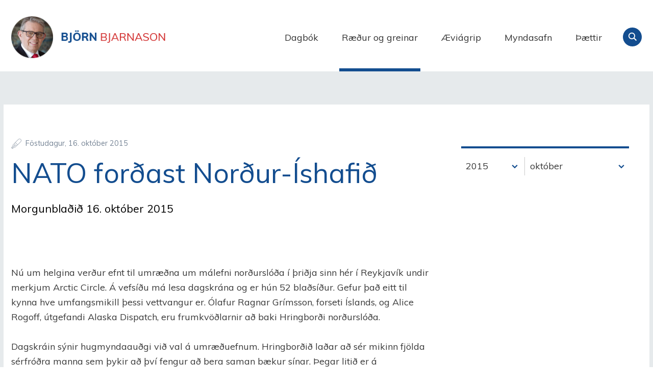

--- FILE ---
content_type: text/html;charset=UTF-8
request_url: https://www.bjorn.is/greinar/nr/7682
body_size: 8995
content:

<!DOCTYPE html>
<!-- eplica-no-index -->
<!--[if lt IE 9]><html class="msie" xmlns="http://www.w3.org/1999/xhtml" lang="is"><![endif]--><!--[if gte IE 9]><!-->
<html xmlns="http://www.w3.org/1999/xhtml" lang="is"><!--<![endif]-->
<head>
  <meta charset="utf-8" />
  <meta name="generator" content="Eplica CMS - www.eplica.is" />
  <meta name="HandheldFriendly" content="true" />
  <meta name="viewport" content="width=device-width, initial-scale=1.0" />
  <meta name="format-detection" content="telephone=no">
  <title>NATO forðast Norður-Íshafið | Ræður og greinar | Björn Bjarnason - bjorn.is</title>

  <meta property="og:site_name" content="Björn Bjarnason - bjorn.is" />
  
  <link rel="shortcut icon" href="/skin/v1/i/fav.png" />
  
  <link rel="canonical" href="https://www.bjorn.is/greinar/nr/7682" />
  <script>if(self!=top){var ö=document.documentElement;ö.style.display='none !important';try{top.location.replace(location)}catch(e){setTimeout(function(){ö.innerHTML=''},500)}}</script>
  
  
  <meta name="X-UserstyleURL" content="https://eplica-cdn.is/userstyles/2/?hlogo=100&amp;siteid=foo.is" />
<!--[if (lt IE 9)&(!IEMobile) ]><link href="/skin/v1/main-oldie.css?v1.1" rel="stylesheet" /><![endif]--><!--[if gte IE 9]><!-->
  <link href="/skin/v1/main.css?v1.1" rel="stylesheet" /><!--<![endif]-->

  

<!--  ~~~~~~~~~~~~~~~~~~~~~~~~~~~~~
      Eplica web management system
      Eplica 3 : (4 @ f2affd8)
      Tags [release/4.8.1]
      Project Version (master@44d46af)
      License Eplica ISP hosted solution
      eplica2.hugsmidjan.is::tomcat-prod4
      ~~~~~~~~~~~~~~~~~~~~~~~~~~~~~
      Hugsmiðjan ehf.
      Tel. +354 550-0900
      info@eplica.is
      www.eplica.is
      ~~~~~~~~~~~~~~~~~~~~~~~~~~~~~  -->

  
  
 
<!-- begin og: tags -->
  <meta property="og:type" content="website" />
  <meta property="og:title" content="NATO for&eth;ast Nor&eth;ur-&Iacute;shafi&eth;" />
<meta name="twitter:card" content="summary_large_image" />
  <meta property="og:image" content="http://bjorn.is/media/skjalasafn/myndaalbum/stor/bjornavigrip.jpg" />
  <meta name="twitter:image" content="http://bjorn.is/media/skjalasafn/myndaalbum/stor/bjornavigrip.jpg" />
<!-- end og: tags -->


  <!--[if lt IE 9]><script id="shiv" src="//html5shiv.googlecode.com/svn/trunk/html5.js"></script><![endif]-->  <script>(function(f,u,c,i,t){ u[c]+=' _ '+f;setTimeout(function(r,e,m,v){r=f.split(i);e=0;v=u[c]+i;while(m=r[e++]){v=v.replace(i+m+i,i)}(u[c]+i)!==v&&(u[c]=v)},8000);t=document.createElement('input');if('placeholder' in t){u[c]+=' supports-placeholders';}})('beforejsinit',document.getElementsByTagName('html')[0],'className',' ');</script>
  <script src='https://eplica-cdn.is/req/jqreq.js'></script>
  <script src='/skin/v1/SITE.js'></script>

  
</head>
<!-- /eplica-no-index -->
<body class=" twocol">

<div class="pghead" id="pghead">
<div class="wrap">

  
<!-- eplica-no-index -->
<div class="brand" role="banner"><a href="/" title="Björn Bjarnason - bjorn.is - forsíða"
    >Björn Bjarnason - bjorn.is</a></div>
<div class="skiplink"><p><a href='#pgnav' title='Valmynd'>Valmynd</a></p><hr /></div>
<!-- /eplica-no-index -->



  
</div>
</div>


<div class="pgwrap">
  

  <div class="pginner">
    
<div role="main" class="pgmain">
<div class="wrap">
    
        








<!-- eplica-search-index-fields
     SearchType=Article
     title=NATO forðast Norður-Íshafið
     subtitle=Morgunblaðið 16. október 2015
     articlepublisheddate=1444995840000
     articlechangeddate=1445990400000
     ArticleType=Grein
     eplica-search-index-fields -->



<!-- eplica-contentid 1-7682-MainContent -->
<div class="article box noshare shareme ldate" data-aid="7682">
  
  <div class="boxbody">
    



    


    


    

    
<!-- eplica-no-index -->
     <p class="meta">
      
      
        <span class='date'>16.10.2015</span>
        
      
      
      
     </p>
<!-- /eplica-no-index -->
    

  
    <h1>NATO forðast Norður-Íshafið</h1>
    <h2 class='subtitle'>Morgunblaðið 16. október 2015</h2>
  

  

  
    

    
      


    
    <p><br />
<br />
</p>
<span>Nú um helgina verður efnt til umræðna um málefni norðurslóða í þriðja sinn hér í Reykjavík undir merkjum Arctic Circle. Á vefsíðu má lesa dagskrána og er hún 52 blaðsíður. Gefur það eitt til kynna hve umfangsmikill þessi vettvangur er. Ólafur Ragnar Grímsson, forseti Íslands, og Alice Rogoff, útgefandi Alaska Dispatch, eru frumkvöðlarnir að baki Hringborði norðurslóða.</span>

<p><br />
<span>Dagskráin sýnir hugmyndaauðgi við val á umræðuefnum. Hringborðið laðar að sér mikinn fjölda sérfróðra manna sem þykir að því fengur að bera saman bækur sínar. Þegar litið er á mælendaskrána ber nafn François Hollandes Frakklandsforseta hæst.&#160;</span><br />
</p>

<p><br />
<span>Frönsk stjórnvöld búa sig undir COP21-loftslagsráðstefnuna í París í desember. Hana má rekja til fyrstu ráðstefnunnar um umhverfi og þróun sem Sameinuðu þjóðirnar héldu í Rio de Janero árið 1992. Var ráðstefnan einn fjölmennasti fundur alþjóðasamfélagsins til þess tíma. Þar komu menn sér meðal annars saman um rammasamning um loftslagsbreytingar sem gekk í gildi 21. mars 1994, nú eru 195 ríki aðilar hans.</span><br />
</p>

<p><br />
<span>Loftslagssamningurinn hefur ekki lagagildi og framkvæmd hans er þyrnum stráð svo að ekki sé fastar að orði kveðið. Undir forystu Hollandes hafa Frakkar sett sér það markmið að gerður verði alþjóðasamningur um loftslagsmál sem feli í sér lagalega skuldbindingu fyrir ríki til að hlýnun jarðar verði innan við 2°C. Umræður um málið höfða til margra hvað sem von um árangur líður. Talið er að tæplega 50.000 manns sæki Parísarfundinn.</span><br />
</p>

<p><span>Er ekki að efa að Frakklandsforseti muni í Hörpu ræða markmið sín í loftslagsmálum og nota niðurstöður rannsókna í Norður-Íshafi máli sínu til stuðnings. Hlýnun jarðar þykir hafa birst glöggt á þeim slóðum. Nú spáir þó hinn reyndi veðurfræðingur Páll Berþórsson að 30 ára kuldaskeið sé að hefjast á norðurslóðum. „Tími getur […] verið kominn til náttúrulegrar kælingar vítahringsins í áratugi, jafnvel svo að vegi á móti jarðarhlýnun,“ sagði Páll hér í blaðinu 30. júní 2015. &#160;</span><br />
</p>

<p><span>NATO og ESB</span><br />
</p>

<p><br />
<span>Auk loftslagsmála verða öryggismál á norðurslóðum til umræðu í nokkrum málstofum á Arctic Circle nú um helgina.&#160;</span><br />
</p>

<p><br />
<span>NATO-þingið svonefnda, það er þingmannasamtök NATO-ríkjanna 28 auk 20 samstarfs- og áheyrnarfulltrúa, kom saman í Stavanger í Noregi um síðustu helgi. Þar var einnig rætt um öryggi á norðurslóðum.</span><br />
</p>

<p><br />
<span>Í skýrslu til þingsins var vakið máls á hinni undarlegu staðreynd að NATO hefur ekki mótað sér neina norðurslóðastefnu. Aðildarríkin hafa einfaldlega ekki komið sér saman um á hvern hátt skuli tekið á norðurslóðamálum innan vébanda bandalagsins. Í NATO hefur hvert ríki neitunarvald, leitin að lægsta samnefnara getur verið löng og ströng.</span><br />
</p>

<p><br />
<span>Talsmenn aðgerðarleysis bandalagsins í þessum heimshluta telja að breytt stefna þess kynni að leiða til hervæðingar í samskiptum norðurskautsríkja. Þá sé óeðlilegt að ríki sem hvorki séu í Norðurskautsráðinu né eigi land að Norður-Íshafi blandi sér í málefni annarra, einkum þegar ekki sé um hernaðarleg úrlausnarefni að ræða. Loks sé til þess að líta að allt að 95% auðlinda í Norður-Íshafi megi finna og nýta innan viðurkenndra yfirráðasvæða strandríkja sem minnki líkur á spennu í samskiptum þeirra.</span><br />
</p>

<p><br />
<span>Gegn þessum sjónarmiðum er bent á að það sé skylda NATO. sameiginlegs varnarbandalags, að gera ráðstafanir til að tryggja öryggi alls yfirráðasvæðis aðildarríkjanna, þar á meðal í Norður-Íshafi. Versnandi sambúð við Rússa og hervæðing þeirra í Norður-Íshafi og á norðurströnd sinni krefjist gagnaðgerða.</span><br />
</p>

<p><br />
<span>Í þingmannaskýrslunni segir óljóst hvort NATO-aðildarríkin 28 vilji endurskoða afstöðuna til norðurslóða á vettvangi bandalagsins. Jafnframt er bent á ýmsar leiðir sem fara megi í því efni án þess að litið verði á þær sem hernaðarlega ögrun við Rússa eða aðra.</span><br />
</p>

<p><br />
<span>Í skýrslunni er ekki tíundað að andstaða Kanadastjórnar sé helsta ástæðan fyrir að NATO forðast Norður-Íshafið. Hún vill í lengstu lög komast hjá afskiptum ríkja utan Norðurskautsráðsins af fullveldisrétti sínum, síst af öllu vill hún afskipti embættismanna Evrópusambandsins.</span><br />
</p>

<p><span>Evrópusambandið hefur hvað eftir annað frá árinu 2008 gert árangurslausa tilraun til að fá fasta áheyrnaraðild að Norðurskautsráðinu. Tilmælum ESB hefur verið hafnað 2009, 2013 og 2105. Kanadamenn lögðust gegn ESB vegna ágreinings um selveiðar – hann hefur nú verið leystur. Andstaða er við ESB vegna hugmynda þess um að takmarka fullveldisrétt Norðurskautsríkjanna með alþjóðasamningi að fyrirmynd frá suðurskautinu. Nú ber þessar hugmyndir þó ekki eins hátt og áður. Rússar leggjast gegn ESB innan Norðurskautsráðsins og viðskiptaþvinganir ESB hafa ekki orðið til að minnka andstöðu þeirra.</span><br />
</p>

<p><span>Stefna Íslands</span><br />
</p>

<p><br />
<span>Í stefnuyfirlýsingu ríkisstjórnarinnar segir að hún muni vinna að því að Ísland verði leiðandi afl á norðurslóðum og virkur þátttakandi í vestnorrænu starfi. Hið síðara hefur ræst. Unnur Brá Konráðsdóttir, þingmaður Sjálfstæðisflokksins, er í forystu vestnorræna þingmannasamstarfsins og lætur verulega að kveða eins og sést af dagskrá Arctic Circle. Enn er óljóst hvernig ríkisstjórnin ætlar að gera Ísland að „leiðandi afli á norðurslóðum“.&#160;</span><br />
</p>

<p><br />
<span>Á síðasta kjörtímabili samþykkti alþingi svo víðtæka norðurslóðastefnu að erfitt er að greina á milli aðal- og aukaatriða. Í framkvæmd er hins vegar nauðsynlegt að forgangsraða. Á það skortir.</span><br />
</p>

<p><br />
<span>Íslensk norðurslóðastefna er í raun ekki utanríkismál heldur ný vídd á flestum sviðum stjórnmálanna. Við mat á hernaðarlegum þáttum standa stjórnvöld verst að vígi, einkum ef NATO lætur sig ekki málið varða. Á öryggismálum verður því að taka á tvíhliða hátt í samvinnu við nágrannaríkin með áherslu á borgaralegt hlutverk Íslendinga við í leit og björgun auk þess að búa í haginn fyrir alþjóðleg viðbrögð verði stórslys á hafinu.</span><br />
</p>

<p><br />
<br />
</p>
<span>&#160;</span>

<p><br />
<br />
</p>
<span>&#160;</span>

<p><br />
</p>
<span>&#160;</span>


    





















  </div>
</div>

<hr class="stream" />


        
    
    </div>
</div>

    
<div class="pgextra2" id="pgnav">

    
        <!-- eplica-no-index -->
              <div class="mnav"
                 role="navigation"
                 aria-labelledby="menu79380954"
              >
                <h2 class="boxhead" id="menu79380954">Forsíða</h2>
                <div class="boxbody">
                    <ul class="level1"
                      ><li class="cat1"><a href="/dagbok/" class="cat1">Dagbók</a
                    ></li
                      ><li class="cat2 current"><a href="/greinar/" class="cat2">Ræður og greinar</a
                    ></li
                      ><li class="cat3"><a href="/aeviagrip/" class="cat3">Æviágrip</a
                    ></li
                      ><li class="cat4"><a href="/myndasafn/" class="cat4">Myndasafn</a
                    ></li
                      ><li class="videos"><a href="/thaettir/" class="cat6">Þættir</a
                    ></li
                      ><li class="nonav"><a href="/pistlar/" class="cat7">Pistlar</a
                    ></li
                      ><li class="nonav last"><a href="/um-vefinn/" class="cat8">Um vefinn</a
                    ></li
                 ></ul>
             
                </div>
              </div>
              <hr class="stream" />
        
      <!-- /eplica-no-index -->
  


        
    
        



 <!-- eplica-no-index -->
<div class="yearindex box">
  <h2 class="boxhead">Greinasafn</h2>
  <div class="boxbody">
  <ul>
    <li>
    <h3><a  href="/greinar/2026">2026</a></h3><p>
<a  href="/greinar/2026/01" title="janúar 2026">janúar</a></p><li><h3><a  href="/greinar/2025">2025</a></h3><p><a  href="/greinar/2025/01" title="janúar 2025">janúar</a><span>,</span> <a  href="/greinar/2025/02" title="febrúar 2025">febrúar</a><span>,</span> <a  href="/greinar/2025/03" title="mars 2025">mars</a><span>,</span> <a  href="/greinar/2025/04" title="apríl 2025">apríl</a><span>,</span> <a  href="/greinar/2025/05" title="maí 2025">maí</a><span>,</span> <a  href="/greinar/2025/06" title="júní 2025">júní</a><span>,</span> <a  href="/greinar/2025/07" title="júlí 2025">júlí</a><span>,</span> <a  href="/greinar/2025/08" title="ágúst 2025">ágúst</a><span>,</span> <a  href="/greinar/2025/09" title="september 2025">september</a><span>,</span> <a  href="/greinar/2025/10" title="október 2025">október</a><span>,</span> <a  href="/greinar/2025/11" title="nóvember 2025">nóvember</a><span>,</span> <a  href="/greinar/2025/12" title="desember 2025">desember</a></p><li><h3><a  href="/greinar/2024">2024</a></h3><p><a  href="/greinar/2024/01" title="janúar 2024">janúar</a><span>,</span> <a  href="/greinar/2024/02" title="febrúar 2024">febrúar</a><span>,</span> <a  href="/greinar/2024/03" title="mars 2024">mars</a><span>,</span> <a  href="/greinar/2024/04" title="apríl 2024">apríl</a><span>,</span> <a  href="/greinar/2024/05" title="maí 2024">maí</a><span>,</span> <a  href="/greinar/2024/06" title="júní 2024">júní</a><span>,</span> <a  href="/greinar/2024/07" title="júlí 2024">júlí</a><span>,</span> <a  href="/greinar/2024/08" title="ágúst 2024">ágúst</a><span>,</span> <a  href="/greinar/2024/09" title="september 2024">september</a><span>,</span> <a  href="/greinar/2024/10" title="október 2024">október</a><span>,</span> <a  href="/greinar/2024/11" title="nóvember 2024">nóvember</a><span>,</span> <a  href="/greinar/2024/12" title="desember 2024">desember</a></p><li><h3><a  href="/greinar/2023">2023</a></h3><p><a  href="/greinar/2023/01" title="janúar 2023">janúar</a><span>,</span> <a  href="/greinar/2023/02" title="febrúar 2023">febrúar</a><span>,</span> <a  href="/greinar/2023/03" title="mars 2023">mars</a><span>,</span> <a  href="/greinar/2023/04" title="apríl 2023">apríl</a><span>,</span> <a  href="/greinar/2023/05" title="maí 2023">maí</a><span>,</span> <a  href="/greinar/2023/06" title="júní 2023">júní</a><span>,</span> <a  href="/greinar/2023/07" title="júlí 2023">júlí</a><span>,</span> <a  href="/greinar/2023/08" title="ágúst 2023">ágúst</a><span>,</span> <a  href="/greinar/2023/09" title="september 2023">september</a><span>,</span> <a  href="/greinar/2023/10" title="október 2023">október</a><span>,</span> <a  href="/greinar/2023/11" title="nóvember 2023">nóvember</a><span>,</span> <a  href="/greinar/2023/12" title="desember 2023">desember</a></p><li><h3><a  href="/greinar/2022">2022</a></h3><p><a  href="/greinar/2022/01" title="janúar 2022">janúar</a><span>,</span> <a  href="/greinar/2022/02" title="febrúar 2022">febrúar</a><span>,</span> <a  href="/greinar/2022/03" title="mars 2022">mars</a><span>,</span> <a  href="/greinar/2022/04" title="apríl 2022">apríl</a><span>,</span> <a  href="/greinar/2022/05" title="maí 2022">maí</a><span>,</span> <a  href="/greinar/2022/06" title="júní 2022">júní</a><span>,</span> <a  href="/greinar/2022/07" title="júlí 2022">júlí</a><span>,</span> <a  href="/greinar/2022/08" title="ágúst 2022">ágúst</a><span>,</span> <a  href="/greinar/2022/09" title="september 2022">september</a><span>,</span> <a  href="/greinar/2022/10" title="október 2022">október</a><span>,</span> <a  href="/greinar/2022/11" title="nóvember 2022">nóvember</a><span>,</span> <a  href="/greinar/2022/12" title="desember 2022">desember</a></p><li><h3><a  href="/greinar/2021">2021</a></h3><p><a  href="/greinar/2021/01" title="janúar 2021">janúar</a><span>,</span> <a  href="/greinar/2021/02" title="febrúar 2021">febrúar</a><span>,</span> <a  href="/greinar/2021/03" title="mars 2021">mars</a><span>,</span> <a  href="/greinar/2021/04" title="apríl 2021">apríl</a><span>,</span> <a  href="/greinar/2021/05" title="maí 2021">maí</a><span>,</span> <a  href="/greinar/2021/06" title="júní 2021">júní</a><span>,</span> <a  href="/greinar/2021/07" title="júlí 2021">júlí</a><span>,</span> <a  href="/greinar/2021/08" title="ágúst 2021">ágúst</a><span>,</span> <a  href="/greinar/2021/09" title="september 2021">september</a><span>,</span> <a  href="/greinar/2021/10" title="október 2021">október</a><span>,</span> <a  href="/greinar/2021/11" title="nóvember 2021">nóvember</a><span>,</span> <a  href="/greinar/2021/12" title="desember 2021">desember</a></p><li><h3><a  href="/greinar/2020">2020</a></h3><p><a  href="/greinar/2020/01" title="janúar 2020">janúar</a><span>,</span> <a  href="/greinar/2020/02" title="febrúar 2020">febrúar</a><span>,</span> <a  href="/greinar/2020/03" title="mars 2020">mars</a><span>,</span> <a  href="/greinar/2020/04" title="apríl 2020">apríl</a><span>,</span> <a  href="/greinar/2020/05" title="maí 2020">maí</a><span>,</span> <a  href="/greinar/2020/06" title="júní 2020">júní</a><span>,</span> <a  href="/greinar/2020/07" title="júlí 2020">júlí</a><span>,</span> <a  href="/greinar/2020/08" title="ágúst 2020">ágúst</a><span>,</span> <a  href="/greinar/2020/09" title="september 2020">september</a><span>,</span> <a  href="/greinar/2020/10" title="október 2020">október</a><span>,</span> <a  href="/greinar/2020/11" title="nóvember 2020">nóvember</a><span>,</span> <a  href="/greinar/2020/12" title="desember 2020">desember</a></p><li><h3><a  href="/greinar/2019">2019</a></h3><p><a  href="/greinar/2019/01" title="janúar 2019">janúar</a><span>,</span> <a  href="/greinar/2019/02" title="febrúar 2019">febrúar</a><span>,</span> <a  href="/greinar/2019/03" title="mars 2019">mars</a><span>,</span> <a  href="/greinar/2019/04" title="apríl 2019">apríl</a><span>,</span> <a  href="/greinar/2019/05" title="maí 2019">maí</a><span>,</span> <a  href="/greinar/2019/06" title="júní 2019">júní</a><span>,</span> <a  href="/greinar/2019/07" title="júlí 2019">júlí</a><span>,</span> <a  href="/greinar/2019/08" title="ágúst 2019">ágúst</a><span>,</span> <a  href="/greinar/2019/09" title="september 2019">september</a><span>,</span> <a  href="/greinar/2019/10" title="október 2019">október</a><span>,</span> <a  href="/greinar/2019/11" title="nóvember 2019">nóvember</a><span>,</span> <a  href="/greinar/2019/12" title="desember 2019">desember</a></p><li><h3><a  href="/greinar/2018">2018</a></h3><p><a  href="/greinar/2018/01" title="janúar 2018">janúar</a><span>,</span> <a  href="/greinar/2018/02" title="febrúar 2018">febrúar</a><span>,</span> <a  href="/greinar/2018/03" title="mars 2018">mars</a><span>,</span> <a  href="/greinar/2018/04" title="apríl 2018">apríl</a><span>,</span> <a  href="/greinar/2018/05" title="maí 2018">maí</a><span>,</span> <a  href="/greinar/2018/06" title="júní 2018">júní</a><span>,</span> <a  href="/greinar/2018/07" title="júlí 2018">júlí</a><span>,</span> <a  href="/greinar/2018/08" title="ágúst 2018">ágúst</a><span>,</span> <a  href="/greinar/2018/09" title="september 2018">september</a><span>,</span> <a  href="/greinar/2018/10" title="október 2018">október</a><span>,</span> <a  href="/greinar/2018/11" title="nóvember 2018">nóvember</a><span>,</span> <a  href="/greinar/2018/12" title="desember 2018">desember</a></p><li><h3><a  href="/greinar/2017">2017</a></h3><p><a  href="/greinar/2017/01" title="janúar 2017">janúar</a><span>,</span> <a  href="/greinar/2017/02" title="febrúar 2017">febrúar</a><span>,</span> <a  href="/greinar/2017/03" title="mars 2017">mars</a><span>,</span> <a  href="/greinar/2017/04" title="apríl 2017">apríl</a><span>,</span> <a  href="/greinar/2017/05" title="maí 2017">maí</a><span>,</span> <a  href="/greinar/2017/06" title="júní 2017">júní</a><span>,</span> <a  href="/greinar/2017/07" title="júlí 2017">júlí</a><span>,</span> <a  href="/greinar/2017/08" title="ágúst 2017">ágúst</a><span>,</span> <a  href="/greinar/2017/09" title="september 2017">september</a><span>,</span> <a  href="/greinar/2017/10" title="október 2017">október</a><span>,</span> <a  href="/greinar/2017/11" title="nóvember 2017">nóvember</a><span>,</span> <a  href="/greinar/2017/12" title="desember 2017">desember</a></p><li><h3><a  href="/greinar/2016">2016</a></h3><p><a  href="/greinar/2016/01" title="janúar 2016">janúar</a><span>,</span> <a  href="/greinar/2016/02" title="febrúar 2016">febrúar</a><span>,</span> <a  href="/greinar/2016/03" title="mars 2016">mars</a><span>,</span> <a  href="/greinar/2016/04" title="apríl 2016">apríl</a><span>,</span> <a  href="/greinar/2016/05" title="maí 2016">maí</a><span>,</span> <a  href="/greinar/2016/06" title="júní 2016">júní</a><span>,</span> <a  href="/greinar/2016/07" title="júlí 2016">júlí</a><span>,</span> <a  href="/greinar/2016/08" title="ágúst 2016">ágúst</a><span>,</span> <a  href="/greinar/2016/09" title="september 2016">september</a><span>,</span> <a  href="/greinar/2016/10" title="október 2016">október</a><span>,</span> <a  href="/greinar/2016/11" title="nóvember 2016">nóvember</a><span>,</span> <a  href="/greinar/2016/12" title="desember 2016">desember</a></p><li><h3><a class="current" href="/greinar/2015">2015</a></h3><p><a  href="/greinar/2015/01" title="janúar 2015">janúar</a><span>,</span> <a  href="/greinar/2015/02" title="febrúar 2015">febrúar</a><span>,</span> <a  href="/greinar/2015/03" title="mars 2015">mars</a><span>,</span> <a  href="/greinar/2015/04" title="apríl 2015">apríl</a><span>,</span> <a  href="/greinar/2015/05" title="maí 2015">maí</a><span>,</span> <a  href="/greinar/2015/06" title="júní 2015">júní</a><span>,</span> <a  href="/greinar/2015/07" title="júlí 2015">júlí</a><span>,</span> <a  href="/greinar/2015/08" title="ágúst 2015">ágúst</a><span>,</span> <a  href="/greinar/2015/09" title="september 2015">september</a><span>,</span> <a class="current" href="/greinar/2015/10" title="október 2015">október</a><span>,</span> <a  href="/greinar/2015/11" title="nóvember 2015">nóvember</a><span>,</span> <a  href="/greinar/2015/12" title="desember 2015">desember</a></p><li><h3><a  href="/greinar/2014">2014</a></h3><p><a  href="/greinar/2014/01" title="janúar 2014">janúar</a><span>,</span> <a  href="/greinar/2014/02" title="febrúar 2014">febrúar</a><span>,</span> <a  href="/greinar/2014/03" title="mars 2014">mars</a><span>,</span> <a  href="/greinar/2014/04" title="apríl 2014">apríl</a><span>,</span> <a  href="/greinar/2014/05" title="maí 2014">maí</a><span>,</span> <a  href="/greinar/2014/06" title="júní 2014">júní</a><span>,</span> <a  href="/greinar/2014/07" title="júlí 2014">júlí</a><span>,</span> <a  href="/greinar/2014/08" title="ágúst 2014">ágúst</a><span>,</span> <a  href="/greinar/2014/09" title="september 2014">september</a><span>,</span> <a  href="/greinar/2014/10" title="október 2014">október</a><span>,</span> <a  href="/greinar/2014/11" title="nóvember 2014">nóvember</a><span>,</span> <a  href="/greinar/2014/12" title="desember 2014">desember</a></p><li><h3><a  href="/greinar/2013">2013</a></h3><p><a  href="/greinar/2013/01" title="janúar 2013">janúar</a><span>,</span> <a  href="/greinar/2013/02" title="febrúar 2013">febrúar</a><span>,</span> <a  href="/greinar/2013/03" title="mars 2013">mars</a><span>,</span> <a  href="/greinar/2013/04" title="apríl 2013">apríl</a><span>,</span> <a  href="/greinar/2013/05" title="maí 2013">maí</a><span>,</span> <a  href="/greinar/2013/06" title="júní 2013">júní</a><span>,</span> <a  href="/greinar/2013/07" title="júlí 2013">júlí</a><span>,</span> <a  href="/greinar/2013/08" title="ágúst 2013">ágúst</a><span>,</span> <a  href="/greinar/2013/09" title="september 2013">september</a><span>,</span> <a  href="/greinar/2013/10" title="október 2013">október</a><span>,</span> <a  href="/greinar/2013/11" title="nóvember 2013">nóvember</a><span>,</span> <a  href="/greinar/2013/12" title="desember 2013">desember</a></p><li><h3><a  href="/greinar/2012">2012</a></h3><p><a  href="/greinar/2012/01" title="janúar 2012">janúar</a><span>,</span> <a  href="/greinar/2012/02" title="febrúar 2012">febrúar</a><span>,</span> <a  href="/greinar/2012/03" title="mars 2012">mars</a><span>,</span> <a  href="/greinar/2012/04" title="apríl 2012">apríl</a><span>,</span> <a  href="/greinar/2012/05" title="maí 2012">maí</a><span>,</span> <a  href="/greinar/2012/06" title="júní 2012">júní</a><span>,</span> <a  href="/greinar/2012/07" title="júlí 2012">júlí</a><span>,</span> <a  href="/greinar/2012/08" title="ágúst 2012">ágúst</a><span>,</span> <a  href="/greinar/2012/09" title="september 2012">september</a><span>,</span> <a  href="/greinar/2012/10" title="október 2012">október</a><span>,</span> <a  href="/greinar/2012/11" title="nóvember 2012">nóvember</a><span>,</span> <a  href="/greinar/2012/12" title="desember 2012">desember</a></p><li><h3><a  href="/greinar/2011">2011</a></h3><p><a  href="/greinar/2011/01" title="janúar 2011">janúar</a><span>,</span> <a  href="/greinar/2011/02" title="febrúar 2011">febrúar</a><span>,</span> <a  href="/greinar/2011/03" title="mars 2011">mars</a><span>,</span> <a  href="/greinar/2011/04" title="apríl 2011">apríl</a><span>,</span> <a  href="/greinar/2011/05" title="maí 2011">maí</a><span>,</span> <a  href="/greinar/2011/06" title="júní 2011">júní</a><span>,</span> <a  href="/greinar/2011/07" title="júlí 2011">júlí</a><span>,</span> <a  href="/greinar/2011/08" title="ágúst 2011">ágúst</a><span>,</span> <a  href="/greinar/2011/09" title="september 2011">september</a><span>,</span> <a  href="/greinar/2011/10" title="október 2011">október</a><span>,</span> <a  href="/greinar/2011/11" title="nóvember 2011">nóvember</a><span>,</span> <a  href="/greinar/2011/12" title="desember 2011">desember</a></p><li><h3><a  href="/greinar/2010">2010</a></h3><p><a  href="/greinar/2010/01" title="janúar 2010">janúar</a><span>,</span> <a  href="/greinar/2010/02" title="febrúar 2010">febrúar</a><span>,</span> <a  href="/greinar/2010/03" title="mars 2010">mars</a><span>,</span> <a  href="/greinar/2010/04" title="apríl 2010">apríl</a><span>,</span> <a  href="/greinar/2010/05" title="maí 2010">maí</a><span>,</span> <a  href="/greinar/2010/06" title="júní 2010">júní</a><span>,</span> <a  href="/greinar/2010/07" title="júlí 2010">júlí</a><span>,</span> <a  href="/greinar/2010/08" title="ágúst 2010">ágúst</a><span>,</span> <a  href="/greinar/2010/09" title="september 2010">september</a><span>,</span> <a  href="/greinar/2010/10" title="október 2010">október</a><span>,</span> <a  href="/greinar/2010/11" title="nóvember 2010">nóvember</a><span>,</span> <a  href="/greinar/2010/12" title="desember 2010">desember</a></p><li><h3><a  href="/greinar/2009">2009</a></h3><p><a  href="/greinar/2009/01" title="janúar 2009">janúar</a><span>,</span> <a  href="/greinar/2009/02" title="febrúar 2009">febrúar</a><span>,</span> <a  href="/greinar/2009/03" title="mars 2009">mars</a><span>,</span> <a  href="/greinar/2009/04" title="apríl 2009">apríl</a><span>,</span> <a  href="/greinar/2009/05" title="maí 2009">maí</a><span>,</span> <a  href="/greinar/2009/06" title="júní 2009">júní</a><span>,</span> <a  href="/greinar/2009/07" title="júlí 2009">júlí</a><span>,</span> <a  href="/greinar/2009/08" title="ágúst 2009">ágúst</a><span>,</span> <a  href="/greinar/2009/09" title="september 2009">september</a><span>,</span> <a  href="/greinar/2009/10" title="október 2009">október</a><span>,</span> <a  href="/greinar/2009/11" title="nóvember 2009">nóvember</a><span>,</span> <a  href="/greinar/2009/12" title="desember 2009">desember</a></p><li><h3><a  href="/greinar/2008">2008</a></h3><p><a  href="/greinar/2008/01" title="janúar 2008">janúar</a><span>,</span> <a  href="/greinar/2008/02" title="febrúar 2008">febrúar</a><span>,</span> <a  href="/greinar/2008/03" title="mars 2008">mars</a><span>,</span> <a  href="/greinar/2008/04" title="apríl 2008">apríl</a><span>,</span> <a  href="/greinar/2008/05" title="maí 2008">maí</a><span>,</span> <a  href="/greinar/2008/06" title="júní 2008">júní</a><span>,</span> <a  href="/greinar/2008/07" title="júlí 2008">júlí</a><span>,</span> <a  href="/greinar/2008/08" title="ágúst 2008">ágúst</a><span>,</span> <a  href="/greinar/2008/09" title="september 2008">september</a><span>,</span> <a  href="/greinar/2008/10" title="október 2008">október</a><span>,</span> <a  href="/greinar/2008/11" title="nóvember 2008">nóvember</a><span>,</span> <a  href="/greinar/2008/12" title="desember 2008">desember</a></p><li><h3><a  href="/greinar/2007">2007</a></h3><p><a  href="/greinar/2007/01" title="janúar 2007">janúar</a><span>,</span> <a  href="/greinar/2007/02" title="febrúar 2007">febrúar</a><span>,</span> <a  href="/greinar/2007/03" title="mars 2007">mars</a><span>,</span> <a  href="/greinar/2007/04" title="apríl 2007">apríl</a><span>,</span> <a  href="/greinar/2007/05" title="maí 2007">maí</a><span>,</span> <a  href="/greinar/2007/06" title="júní 2007">júní</a><span>,</span> <a  href="/greinar/2007/07" title="júlí 2007">júlí</a><span>,</span> <a  href="/greinar/2007/08" title="ágúst 2007">ágúst</a><span>,</span> <a  href="/greinar/2007/09" title="september 2007">september</a><span>,</span> <a  href="/greinar/2007/10" title="október 2007">október</a><span>,</span> <a  href="/greinar/2007/11" title="nóvember 2007">nóvember</a><span>,</span> <a  href="/greinar/2007/12" title="desember 2007">desember</a></p><li><h3><a  href="/greinar/2006">2006</a></h3><p><a  href="/greinar/2006/01" title="janúar 2006">janúar</a><span>,</span> <a  href="/greinar/2006/02" title="febrúar 2006">febrúar</a><span>,</span> <a  href="/greinar/2006/03" title="mars 2006">mars</a><span>,</span> <a  href="/greinar/2006/04" title="apríl 2006">apríl</a><span>,</span> <a  href="/greinar/2006/05" title="maí 2006">maí</a><span>,</span> <a  href="/greinar/2006/06" title="júní 2006">júní</a><span>,</span> <a  href="/greinar/2006/07" title="júlí 2006">júlí</a><span>,</span> <a  href="/greinar/2006/08" title="ágúst 2006">ágúst</a><span>,</span> <a  href="/greinar/2006/09" title="september 2006">september</a><span>,</span> <a  href="/greinar/2006/10" title="október 2006">október</a><span>,</span> <a  href="/greinar/2006/11" title="nóvember 2006">nóvember</a><span>,</span> <a  href="/greinar/2006/12" title="desember 2006">desember</a></p><li><h3><a  href="/greinar/2005">2005</a></h3><p><a  href="/greinar/2005/01" title="janúar 2005">janúar</a><span>,</span> <a  href="/greinar/2005/02" title="febrúar 2005">febrúar</a><span>,</span> <a  href="/greinar/2005/03" title="mars 2005">mars</a><span>,</span> <a  href="/greinar/2005/04" title="apríl 2005">apríl</a><span>,</span> <a  href="/greinar/2005/05" title="maí 2005">maí</a><span>,</span> <a  href="/greinar/2005/06" title="júní 2005">júní</a><span>,</span> <a  href="/greinar/2005/07" title="júlí 2005">júlí</a><span>,</span> <a  href="/greinar/2005/08" title="ágúst 2005">ágúst</a><span>,</span> <a  href="/greinar/2005/09" title="september 2005">september</a><span>,</span> <a  href="/greinar/2005/10" title="október 2005">október</a><span>,</span> <a  href="/greinar/2005/11" title="nóvember 2005">nóvember</a><span>,</span> <a  href="/greinar/2005/12" title="desember 2005">desember</a></p><li><h3><a  href="/greinar/2004">2004</a></h3><p><a  href="/greinar/2004/01" title="janúar 2004">janúar</a><span>,</span> <a  href="/greinar/2004/02" title="febrúar 2004">febrúar</a><span>,</span> <a  href="/greinar/2004/03" title="mars 2004">mars</a><span>,</span> <a  href="/greinar/2004/04" title="apríl 2004">apríl</a><span>,</span> <a  href="/greinar/2004/05" title="maí 2004">maí</a><span>,</span> <a  href="/greinar/2004/06" title="júní 2004">júní</a><span>,</span> <a  href="/greinar/2004/07" title="júlí 2004">júlí</a><span>,</span> <a  href="/greinar/2004/08" title="ágúst 2004">ágúst</a><span>,</span> <a  href="/greinar/2004/09" title="september 2004">september</a><span>,</span> <a  href="/greinar/2004/10" title="október 2004">október</a><span>,</span> <a  href="/greinar/2004/11" title="nóvember 2004">nóvember</a><span>,</span> <a  href="/greinar/2004/12" title="desember 2004">desember</a></p><li><h3><a  href="/greinar/2003">2003</a></h3><p><a  href="/greinar/2003/01" title="janúar 2003">janúar</a><span>,</span> <a  href="/greinar/2003/02" title="febrúar 2003">febrúar</a><span>,</span> <a  href="/greinar/2003/03" title="mars 2003">mars</a><span>,</span> <a  href="/greinar/2003/04" title="apríl 2003">apríl</a><span>,</span> <a  href="/greinar/2003/05" title="maí 2003">maí</a><span>,</span> <a  href="/greinar/2003/06" title="júní 2003">júní</a><span>,</span> <a  href="/greinar/2003/07" title="júlí 2003">júlí</a><span>,</span> <a  href="/greinar/2003/08" title="ágúst 2003">ágúst</a><span>,</span> <a  href="/greinar/2003/09" title="september 2003">september</a><span>,</span> <a  href="/greinar/2003/10" title="október 2003">október</a><span>,</span> <a  href="/greinar/2003/11" title="nóvember 2003">nóvember</a><span>,</span> <a  href="/greinar/2003/12" title="desember 2003">desember</a></p><li><h3><a  href="/greinar/2002">2002</a></h3><p><a  href="/greinar/2002/01" title="janúar 2002">janúar</a><span>,</span> <a  href="/greinar/2002/02" title="febrúar 2002">febrúar</a><span>,</span> <a  href="/greinar/2002/03" title="mars 2002">mars</a><span>,</span> <a  href="/greinar/2002/04" title="apríl 2002">apríl</a><span>,</span> <a  href="/greinar/2002/05" title="maí 2002">maí</a><span>,</span> <a  href="/greinar/2002/06" title="júní 2002">júní</a><span>,</span> <a  href="/greinar/2002/07" title="júlí 2002">júlí</a><span>,</span> <a  href="/greinar/2002/08" title="ágúst 2002">ágúst</a><span>,</span> <a  href="/greinar/2002/09" title="september 2002">september</a><span>,</span> <a  href="/greinar/2002/10" title="október 2002">október</a><span>,</span> <a  href="/greinar/2002/11" title="nóvember 2002">nóvember</a><span>,</span> <a  href="/greinar/2002/12" title="desember 2002">desember</a></p><li><h3><a  href="/greinar/2001">2001</a></h3><p><a  href="/greinar/2001/01" title="janúar 2001">janúar</a><span>,</span> <a  href="/greinar/2001/02" title="febrúar 2001">febrúar</a><span>,</span> <a  href="/greinar/2001/03" title="mars 2001">mars</a><span>,</span> <a  href="/greinar/2001/04" title="apríl 2001">apríl</a><span>,</span> <a  href="/greinar/2001/05" title="maí 2001">maí</a><span>,</span> <a  href="/greinar/2001/06" title="júní 2001">júní</a><span>,</span> <a  href="/greinar/2001/07" title="júlí 2001">júlí</a><span>,</span> <a  href="/greinar/2001/08" title="ágúst 2001">ágúst</a><span>,</span> <a  href="/greinar/2001/09" title="september 2001">september</a><span>,</span> <a  href="/greinar/2001/10" title="október 2001">október</a><span>,</span> <a  href="/greinar/2001/11" title="nóvember 2001">nóvember</a><span>,</span> <a  href="/greinar/2001/12" title="desember 2001">desember</a></p><li><h3><a  href="/greinar/2000">2000</a></h3><p><a  href="/greinar/2000/01" title="janúar 2000">janúar</a><span>,</span> <a  href="/greinar/2000/02" title="febrúar 2000">febrúar</a><span>,</span> <a  href="/greinar/2000/03" title="mars 2000">mars</a><span>,</span> <a  href="/greinar/2000/04" title="apríl 2000">apríl</a><span>,</span> <a  href="/greinar/2000/05" title="maí 2000">maí</a><span>,</span> <a  href="/greinar/2000/06" title="júní 2000">júní</a><span>,</span> <a  href="/greinar/2000/07" title="júlí 2000">júlí</a><span>,</span> <a  href="/greinar/2000/08" title="ágúst 2000">ágúst</a><span>,</span> <a  href="/greinar/2000/09" title="september 2000">september</a><span>,</span> <a  href="/greinar/2000/10" title="október 2000">október</a><span>,</span> <a  href="/greinar/2000/11" title="nóvember 2000">nóvember</a><span>,</span> <a  href="/greinar/2000/12" title="desember 2000">desember</a></p><li><h3><a  href="/greinar/1999">1999</a></h3><p><a  href="/greinar/1999/01" title="janúar 1999">janúar</a><span>,</span> <a  href="/greinar/1999/02" title="febrúar 1999">febrúar</a><span>,</span> <a  href="/greinar/1999/03" title="mars 1999">mars</a><span>,</span> <a  href="/greinar/1999/04" title="apríl 1999">apríl</a><span>,</span> <a  href="/greinar/1999/05" title="maí 1999">maí</a><span>,</span> <a  href="/greinar/1999/06" title="júní 1999">júní</a><span>,</span> <a  href="/greinar/1999/07" title="júlí 1999">júlí</a><span>,</span> <a  href="/greinar/1999/08" title="ágúst 1999">ágúst</a><span>,</span> <a  href="/greinar/1999/09" title="september 1999">september</a><span>,</span> <a  href="/greinar/1999/10" title="október 1999">október</a><span>,</span> <a  href="/greinar/1999/11" title="nóvember 1999">nóvember</a><span>,</span> <a  href="/greinar/1999/12" title="desember 1999">desember</a></p><li><h3><a  href="/greinar/1998">1998</a></h3><p><a  href="/greinar/1998/01" title="janúar 1998">janúar</a><span>,</span> <a  href="/greinar/1998/02" title="febrúar 1998">febrúar</a><span>,</span> <a  href="/greinar/1998/03" title="mars 1998">mars</a><span>,</span> <a  href="/greinar/1998/04" title="apríl 1998">apríl</a><span>,</span> <a  href="/greinar/1998/05" title="maí 1998">maí</a><span>,</span> <a  href="/greinar/1998/06" title="júní 1998">júní</a><span>,</span> <a  href="/greinar/1998/07" title="júlí 1998">júlí</a><span>,</span> <a  href="/greinar/1998/08" title="ágúst 1998">ágúst</a><span>,</span> <a  href="/greinar/1998/09" title="september 1998">september</a><span>,</span> <a  href="/greinar/1998/10" title="október 1998">október</a><span>,</span> <a  href="/greinar/1998/11" title="nóvember 1998">nóvember</a><span>,</span> <a  href="/greinar/1998/12" title="desember 1998">desember</a></p><li><h3><a  href="/greinar/1997">1997</a></h3><p><a  href="/greinar/1997/01" title="janúar 1997">janúar</a><span>,</span> <a  href="/greinar/1997/02" title="febrúar 1997">febrúar</a><span>,</span> <a  href="/greinar/1997/03" title="mars 1997">mars</a><span>,</span> <a  href="/greinar/1997/04" title="apríl 1997">apríl</a><span>,</span> <a  href="/greinar/1997/05" title="maí 1997">maí</a><span>,</span> <a  href="/greinar/1997/06" title="júní 1997">júní</a><span>,</span> <a  href="/greinar/1997/07" title="júlí 1997">júlí</a><span>,</span> <a  href="/greinar/1997/08" title="ágúst 1997">ágúst</a><span>,</span> <a  href="/greinar/1997/09" title="september 1997">september</a><span>,</span> <a  href="/greinar/1997/10" title="október 1997">október</a><span>,</span> <a  href="/greinar/1997/11" title="nóvember 1997">nóvember</a><span>,</span> <a  href="/greinar/1997/12" title="desember 1997">desember</a></p><li><h3><a  href="/greinar/1996">1996</a></h3><p><a  href="/greinar/1996/01" title="janúar 1996">janúar</a><span>,</span> <a  href="/greinar/1996/02" title="febrúar 1996">febrúar</a><span>,</span> <a  href="/greinar/1996/03" title="mars 1996">mars</a><span>,</span> <a  href="/greinar/1996/04" title="apríl 1996">apríl</a><span>,</span> <a  href="/greinar/1996/05" title="maí 1996">maí</a><span>,</span> <a  href="/greinar/1996/06" title="júní 1996">júní</a><span>,</span> <a  href="/greinar/1996/07" title="júlí 1996">júlí</a><span>,</span> <a  href="/greinar/1996/08" title="ágúst 1996">ágúst</a><span>,</span> <a  href="/greinar/1996/09" title="september 1996">september</a><span>,</span> <a  href="/greinar/1996/10" title="október 1996">október</a><span>,</span> <a  href="/greinar/1996/11" title="nóvember 1996">nóvember</a><span>,</span> <a  href="/greinar/1996/12" title="desember 1996">desember</a></p><li><h3><a  href="/greinar/1995">1995</a></h3><p><a  href="/greinar/1995/01" title="janúar 1995">janúar</a><span>,</span> <a  href="/greinar/1995/02" title="febrúar 1995">febrúar</a><span>,</span> <a  href="/greinar/1995/03" title="mars 1995">mars</a><span>,</span> <a  href="/greinar/1995/04" title="apríl 1995">apríl</a><span>,</span> <a  href="/greinar/1995/05" title="maí 1995">maí</a><span>,</span> <a  href="/greinar/1995/06" title="júní 1995">júní</a><span>,</span> <a  href="/greinar/1995/07" title="júlí 1995">júlí</a><span>,</span> <a  href="/greinar/1995/08" title="ágúst 1995">ágúst</a><span>,</span> <a  href="/greinar/1995/09" title="september 1995">september</a><span>,</span> <a  href="/greinar/1995/10" title="október 1995">október</a><span>,</span> <a  href="/greinar/1995/11" title="nóvember 1995">nóvember</a><span>,</span> <a  href="/greinar/1995/12" title="desember 1995">desember</a></p>

    </li>
  </ul>

</div>
</div>
<!-- /eplica-no-index -->

<hr class="stream" />


        
    
        

<!-- eplica-no-index -->
<div class="qsearch" role="search">
  <h2 class="boxhead">Leita á vefnum</h2>
  <form class="boxbody" action="/leit" >
    
    <span class="fi_txt req"><label for="qstr">Sláðu inn leitarorð</label><input id="qstr" name="q" value="" /></span>
    <span class="fi_btn">
    
      <input class="submit" type="submit" value="Leita" />
    
    </span>
  
  </form>
</div>
<hr class="stream" />
<!-- /eplica-no-index -->





        
    
    
</div>

  </div>

  
</div>
<footer class="pgfoot">
<div class="wrap">
  <div class="footer">
        <h2 class="boxhead"><b>Björn</b> Bjarnason</h2>

        <div class="boxbody">
            <ul class="">
              <li>© 1995-2026</li>
              <li><a href="/">www.bjorn.is</a></li>
              <li><a href="mailto:bjorn@bjorn.is">bjorn@bjorn.is</a></li>
            </ul>

            <ul>
              <li><a href="/pistlar">Pistlar</a></li>
              <li><a href="/um-vefinn">Um vefinn</a></li>
              <li class="contact"><a href="/fyrirspurn">Fyrirspurnir</a></li>
            </ul>
        </div>
      </div>
      <hr class="stream" />
  
	<!-- eplica-no-index -->
    <div class="byggiraeplica" lang="is"><span class="stream">Þetta vefsvæði  </span><a href="http://www.eplica.is/" title="Þetta vefsvæði byggir á Eplica" target="_blank">byggir á Eplica</a></div>
    <!-- /eplica-no-index -->

</div>
</footer>


  
  

  <script src='/skin/v1/main.js'></script>
  
  
        
<!-- Google Analytics -->
<script>
  (function(g,a){g['GoogleAnalyticsObject']=a;g[a]=g[a]||function(){(g[a].q=g[a].q||[]).push(arguments)};g[a].l=1*new Date()})(window,'ga');
  ga('create', 'UA-68163860-1', 'auto');
  ga('set', 'anonymizeIp', true);
  ga('send', 'pageview');

  if ( !window.gaHXM ) {
      window.gaHXM = {
          loadScript: 
              function (opts) {
                  var script = document.createElement('script');
                  script.async = 1;
                  script.src = '//www.google-analytics.com/analytics'+(opts==='debug'?'_debug':'')+'.js';
                  var refNode = document.getElementsByTagName('script')[0];
                  refNode.parentNode.insertBefore( script, refNode );
                  window.gaHXM.loadScript = function () {};
              },
      };
  }

 
  gaHXM.loadScript();
 

</script>
<!-- End Google Analytics -->

        
    

</body>
</html>

